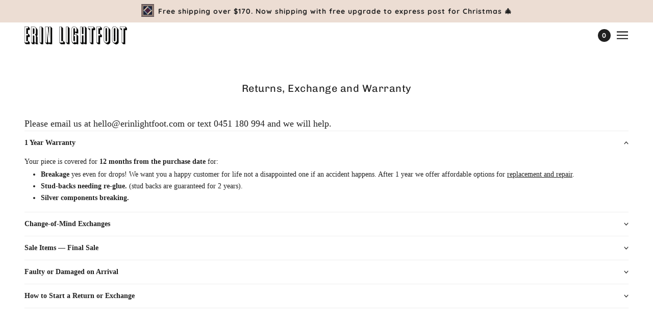

--- FILE ---
content_type: text/css
request_url: https://www.erinlightfoot.com/cdn/shop/t/41/assets/countdown.css?v=161673002729369000861702438924
body_size: -412
content:
.countdown--root{position:relative}.countdown--root[data-apply-overlay=true]::before{content:"";position:absolute;top:0;left:0;width:100%;height:100%;background-color:rgba(0,0,0,.2)}.countdown--root .countdown-timer--root{margin:0 auto;padding:var(--spacing--item) 0}.countdown--wrapper{display:grid;width:100%;align-items:center}@media only screen and (min-width:768px){.countdown--root[data-columns="2"] .countdown--wrapper{gap:var(--spacing--block);justify-content:center;grid-template-columns:minmax(250px,570px) max-content}}.countdown--bg-image{position:absolute;top:0;bottom:0;left:0;width:100%;height:100%;max-width:100%;z-index:0;overflow:hidden}.countdown--text-container{display:flex;flex-direction:column;z-index:1;padding:var(--spacing--item) 0}.flexbox-gap .countdown--text-container{gap:var(--spacing--item)}.no-flexbox-gap .countdown--text-container>*{margin:calc(var(--spacing--item)/ 2)}@media only screen and (max-width:767px){.countdown--text-container{text-align:center}}.countdown--text-container>*{order:1}.countdown--overline{order:0}

--- FILE ---
content_type: text/css
request_url: https://www.erinlightfoot.com/cdn/shop/t/41/assets/countdown-timer.css?v=34301556984625477661702438924
body_size: -264
content:
.countdown-timer--root{z-index:1;display:grid;-moz-column-gap:var(--spacing--1);column-gap:var(--spacing--1);grid:auto/auto-flow minmax(0,1fr) auto;align-items:center;text-align:center;text-transform:uppercase;margin:0;width:-moz-fit-content;width:fit-content}.countdown-timer--item{display:grid;row-gap:var(--spacing--1);width:-moz-fit-content;width:fit-content;margin:0 auto}.countdown-timer--digits{position:relative;display:grid;-moz-column-gap:2px;column-gap:2px;grid:auto/auto-flow minmax(0,1fr);justify-content:center;margin:0 auto;color:var(--color--body)}.countdown-timer--root[data-light-number=true] .countdown-timer--digits{color:var(--color--alternative)}.countdown-timer--digit{font-variant-numeric:tabular-nums;display:grid;position:relative;border-radius:4px;overflow:hidden;font-size:var(--number-size);line-height:calc(var(--number-size) * 1.4)}.countdown-timer--root[data-timer-bg=light] .countdown-timer--digit{background-color:rgba(255,255,255,.4)}.countdown-timer--root[data-timer-bg=dark] .countdown-timer--digit{background-color:rgba(0,0,0,.4)}@media only screen and (max-width:767px){.countdown-timer--digit{font-size:var(--mobile-number-size);line-height:calc(var(--mobile-number-size) * 1.4)}}.countdown-timer--digit>*{visibility:hidden;opacity:0;transform:translate3d(0,16px,0);padding:calc(var(--spacing--1)/ 2) var(--spacing--1);grid-area:1/-1}.countdown-timer--seperator{font-size:var(--number-size);height:calc(var(--number-size) * 1.4);margin-bottom:auto;display:flex;align-items:center}@media only screen and (max-width:767px){.countdown-timer--seperator{font-size:var(--mobile-number-size);height:calc(var(--mobile-number-size) * 1.4)}}.countdown-timer--unit{line-height:initial}

--- FILE ---
content_type: application/javascript
request_url: https://d1sq7volbnuo1g.cloudfront.net/quicklink-exclude.js?shop=erin-lightfoot.myshopify.com
body_size: 666
content:
if (typeof ql_isAccount === "undefined" && typeof ql_isCart === "undefined" ) {
  let ql_isAccount = window.location.pathname.includes("account");
  let ql_isCart = window.location.pathname.includes("cart");

  if (!ql_isAccount && !ql_isCart) {
    const script = document.createElement("script");
    script.src = "https://unpkg.com/quicklink@2.0.0/dist/quicklink.umd.js";
    script.id = "quicklink";
    document.body.appendChild(script);
  
    script.onload = () => {
      quicklink.listen({
        origins: true,
        ignores: [
          /\/cart\/?/,
          (uri) => {
            uri.includes("cart");
            uri.includes("logout");
          },
        ],
      });
      console.log("quicklink loaded");
    };
  } else {
    console.log("quicklink not loaded");
  };
}

--- FILE ---
content_type: text/javascript
request_url: https://www.erinlightfoot.com/cdn/shop/t/41/assets/x-menu.js?v=177690203390158635081702438924
body_size: 659
content:
class XMenu extends HTMLElement{constructor(){super()}connectedCallback(){this.parent_links=this.querySelectorAll(".x-menu--level-1--link > a"),this.sub_menu_links=this.querySelectorAll('.x-menu--level-1--link:not([data-x-menu--depth="1"]) > a'),this.overlap_parent=parseInt(this.getAttribute("data-x-menu--overlap-parent")),this.header_root=document.querySelector(".header--root"),this.sub_menu_items=[],this.parents_with_sub_menu=[],this.sub_menu_links.forEach(e=>{var t=e.parentNode;this.parents_with_sub_menu.push(t),e.parentNode.querySelectorAll("ul a").forEach(e=>this.sub_menu_items.push(e))}),this.state="closed",this.load()}disconnectedCallback(){this.parent_links.off("focus.XMenu"),this.sub_menu_links.off("touchstart.XMenu focus.XMenu"),this.parents_with_sub_menu.off("mouseleave.XMenu"),this.parents_with_sub_menu.forEach(e=>{e.querySelectorAll(":scope > a").off("mouseenter.XMenu")})}load(){this.arrangeMegaNav(),this.listeners(),this.checkOverlap(),this.resizeObserver()}listeners(){this.parents_with_sub_menu.forEach(e=>{e.querySelectorAll(":scope > a").on("mouseenter.XMenu",e=>this.slideDown(e.target))}),this.parents_with_sub_menu.on("mouseleave.XMenu",()=>this.slideUp()),this.parent_links.on("focus.XMenu",()=>this.slideUp),this.sub_menu_links.on("focus.XMenu",e=>this.slideDown(e.target)),this.sub_menu_links.on("touchstart.XMenu",e=>{e.preventDefault(),"true"===e.target.parentNode.getAttribute("data-x-menu--open")?this.slideUp(!1):this.slideDown(e.target)},{passive:!0})}checkOverlap(){if(theme.utils.isTouchDevice&&"large"!==theme.mqs.current_window)return this.setAttribute("data-x-menu--overlap",!0),this.header_root.setAttribute("data-x-menu--overlap",!0),window.trigger("theme:XMenu:loaded"),!1;this.setAttribute("data-x-menu--overlap",!1),this.header_root.setAttribute("data-x-menu--overlap",!1);let e=this;1===this.overlap_parent?e=e.parentNode:2===this.overlap_parent&&(e=e.parentNode.parentNode);var t,r,s,n,a=e.parentNode,i=e.index();let o=!1,l=(1<i&&(o=a.children[i-1]),!1);i+1<a.children.length&&(l=a.children[i+1]),o&&(r=(t=o.querySelector(":scope > :last-child")).offset().left+t.offsetWidth,e.offset().left-1<=r)&&(this.setAttribute("data-x-menu--overlap",!0),this.header_root.setAttribute("data-x-menu--overlap",!0)),l&&(n=(s=e.querySelector(":scope > :last-child")).offset().left+s.offsetWidth,l.offset().left-1<=n)&&(this.setAttribute("data-x-menu--overlap",!0),this.header_root.setAttribute("data-x-menu--overlap",!0)),window.trigger("theme:XMenu:loaded")}resizeObserver(){new ResizeObserver(()=>this.checkOverlap()).observe(this.header_root)}arrangeMegaNav(){var e=this.querySelectorAll(".x-menu--single-parents");0===this.parents_with_sub_menu.length||0<e.length||this.querySelectorAll('[data-x-menu--depth="3"] .x-menu--level-2--container').forEach(e=>{var t=e.querySelectorAll('[data-x-menu--single-parent="true"]');if(t.length){const s=new DocumentFragment;t.forEach(e=>s.appendChild(e));var r=theme.utils.parseHtml('<div class="x-menu--single-parents"><ul></ul></div>');r.querySelector("ul").appendChild(s),e.prepend(r)}})}slideDown(e,t=!1){clearTimeout(this.timer);var r=e.parentNode;if("true"===r.getAttribute("data-x-menu--open"))return!1;if(this.slideUp(!1),t&&"complete"!==t)this.timer=setTimeout(()=>this.slideDown(e,"complete"),t);else{r.setAttribute("data-x-menu--open",!0),e.setAttribute("aria-expanded",!0),this.state="opened";const s=r.querySelector(".x-menu--level-2--container");s&&(s.removeAttribute("style"),setTimeout(()=>s.setAttribute("aria-hidden",!1),0))}}slideUp(e=300){let t=!1,r=!1,s;for(let n=0;n<this.parents_with_sub_menu.length;n++)if("true"===(s=this.parents_with_sub_menu[n]).getAttribute("data-x-menu--open")){r=s,t=r.querySelector(":scope > a");break}if(r)if(e)this.timer=setTimeout(()=>this.slideUp(!1),e);else{r.setAttribute("data-x-menu--open",!1),t&&t.setAttribute("aria-expanded",!1),this.state="closing";const a=r.querySelector(".x-menu--level-2--container");a&&(a.setAttribute("aria-hidden",!0),a.on("transitionend",()=>{"closing"===this.state&&(this.state="closed",a.style.display="none")},{once:!0}))}}}class XMenuExtension extends XMenu{connectedCallback(){this.hide_when_overlapping=document.querySelectorAll(".header--root .layout--login, .header--root .cart-link, .header--root .header--search"),super.connectedCallback()}load(){super.load(),this.alignSubmenus()}alignSubmenus(){const t=document.querySelector(".header--root .logo--root").offsetWidth;var e=this.querySelectorAll('[data-x-menu--depth="3"] .x-menu--level-2--container');e.length&&e.forEach(e=>{e.style.left=t+"px",e.style.width=`calc(100% - ${t}px)`})}checkOverlap(){var e=document.querySelector(".header--root");e.setAttribute("data-menu-overlap",!1),this.hide_when_overlapping.forEach(e=>e.removeAttribute("style")),super.checkOverlap(),"true"===this.getAttribute("data-x-menu--overlap")&&(e.setAttribute("data-menu-overlap",!0),this.hide_when_overlapping.forEach(e=>e.style.display="none"))}}customElements.define("x-menu-root",XMenuExtension);